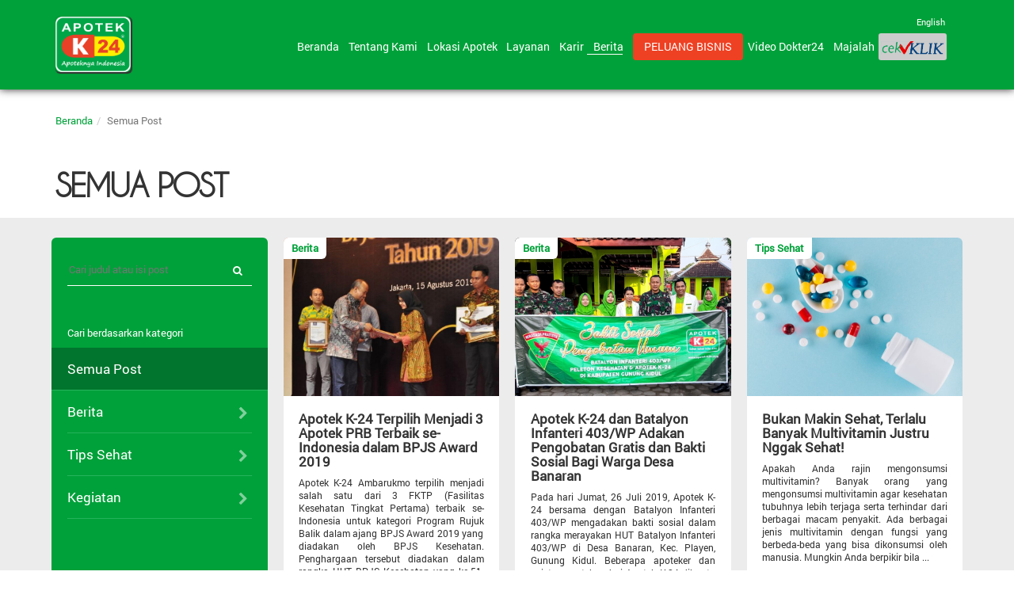

--- FILE ---
content_type: text/html; charset=UTF-8
request_url: https://www.apotek-k24.com/post?Post_page=206
body_size: 7504
content:
<!DOCTYPE html>
<html lang="en">
    <head>
        <meta charset="utf-8">
                <meta name="description" content="Apotek K-24, Apotek Waralaba Nasional yang menyediakan kebutuhan obat-obatan, baik obat bebas maupun obat resep, dan alat kesehatan">
        <meta name="author" content="">
        <meta name="google-site-verification" content="qdheWkQ_xnksKd9GvwnEGggc81yrZETDQUIlqq3dDS4" />
        <meta property="og:url" content="https://www.apotek-k24.com"/>
        <meta name="viewport" content="width=device-width, initial-scale=1">
        
        <link rel="stylesheet" type="text/css" href="/assets/65890bc9/jui/css/base/jquery-ui.css" />
<link rel="stylesheet" type="text/css" href="/assets/2fdb4ff9/listview/styles.css" />
<script type="text/javascript" src="https://ajax.googleapis.com/ajax/libs/jquery/1.11.1/jquery.min.js"></script>
<script type="text/javascript" src="/assets/65890bc9/jquery.ba-bbq.min.js"></script>
<title>Waralaba Apotek - Franchise Apotek - Apotek Online - Apotek K-24 Indonesia - Semua Post </title>

        <link type="image/vnd.microsoft.icon" rel="shortcut icon" href="/themes/sanaroo_new/user/images/icon.ico">
        <link rel="icon" type="image/png" href="/themes/sanaroo_new/user/images/favicon.ico" />
        <link rel="alternate" href="https://www.apotek-k24.com" hreflang="id-id">
        <link rel="alternate" href="https://www.apotek-k24.com/en" hreflang="en-id">

        
                <link type="text/css" rel="stylesheet" href="/themes/sanaroo_new/bootstrap/css/balon.css" />
        <link type="text/css" rel="stylesheet" href="/themes/sanaroo_new/bootstrap/css/bootstrap.min.css" />
        
        <link type="text/css" rel="stylesheet" href="/themes/sanaroo_new/bootstrap/css/bootstrap-theme.min.css" />
        <link type="text/css" rel="stylesheet" href="/themes/sanaroo_new/user/css/bootstrap-tn.css" />
        <link type="text/css" rel="stylesheet" href="/themes/sanaroo_new/user/css/font-awesome.min.css" />
        <link type="text/css" rel="stylesheet" href="/themes/sanaroo_new/user/css/style.complete.css"/>
         <style type="text/css">

        @media only screen and (max-width: 640px) {
              #parent1{
                zoom:50% !important;
              }

              .presentation{
                width:60% !important;
                left: 20% !important;
              }
          
            }
            .bpom{
                padding: 7px 3px !important;
                background: #ccc !important;
                border-radius: 3px !important;
                list-style: none;
            }
            .bpom:hover{
                background: #a09f9f !important;
            }

         </style>
    </head>
    <body itemscope itemtype="https://schema.org/LocalBusiness">

    <div id="pagewrapper">

    
    <div class="col-xs-12 header">
        <div class="container">
            <div class="col-xs-2 no-padding">
                <a href="/home">
                    <img itemprop="logo" src="/themes/sanaroo_new/images/logok24-mini.png" class="header-logo" alt="company-logo">
                </a>
            </div>
            <div class="col-sm-10 hidden-xs header-menu">
                <div class="bilingual row">
                <ul class="inline-list">
                                        <li><a id="lang-en" data-lang="en">English</a></li>
                                        <!-- <li><i class="fa fa-search"></i></li> -->
                </ul>
                </div>
                <div class="nav-global row" itemscope>
                    <ul class="inline-list" id="nav-global-list">
                        <li itemprop="award" ><a href="/home">Beranda &nbsp;</a></li>
                        <li itemprop="award" ><a href="/tentang-kami">Tentang Kami &nbsp;</a></li>
                        <li itemprop="award" >
                            <!-- <a href="/location">Lokasi Apotek K-24 Terdekat &nbsp;</a> -->
                            <a href="/location">Lokasi Apotek &nbsp;</a>
                        </li>
                        <li itemprop="areaServed" ><a class="header-menu-layanan" href="/layanan">Layanan &nbsp;</a></li>
                        <li itemprop="employee" ><a href="/karir">Karir &nbsp;</a></li>
                        <li itemprop="url"  class="active" ><a href="/berita">Berita &nbsp;</a></li>                              
                        <li itemprop="makesOffer" class="prime-button"><a href="/peluangbisnis">Peluang Bisnis</a></li>
                        <li itemprop="url" >
                                                        <a href="https://www.youtube.com/c/Dokter24" target="_blank">
                                Video Dokter24 &nbsp;
                            </a>
                        </li>
                        <li itemprop="award"  >
                                                        <a href="https://issuu.com/k24inspirasisehat" target="_blank">
                                Majalah                            </a>
                        </li>
                        <li itemprop="makesOffer" title="Cek Obat Asli Disini" class="prime-button bpom"><a href="http://cekbpom.pom.go.id" target="_blank"><img style="height: 17px;" src="/themes/sanaroo_new/images/bpom.png" alt="link-bpom"></a></li>                        
                    </ul>
                </div>
            </div>
            <div class="col-xs-2 hidden-sm hidden-md hidden-lg header-bars">
                <div id="nav-toggle" href="#">
                    <span></span>
                    <span></span>
                    <span></span>
                    <span></span>
                    <span></span>
                    <span></span>
                </div>
            </div>
            <div class="row nav-scroll-outer" itemscope>
                <div class="col-xs-12" id="nav-global-phone">
                    <div class="nav-global-phone-inner">
                        <div itemprop="telephone" class="bilingual-mobile">
                                                        <a id="lang-mobile-en" data-lang="en">English</a>
                                                    </div>
                        <ul class="">
                            <li itemprop="award" ><a href="/home">Beranda </a></li>
                            <li itemprop="award" ><a href="/tentang-kami">Tentang Kami</a></li>
                            <li itemprop="award" ><a href="/location">Lokasi Apotek K-24 Terdekat</a></li>
                            <li itemprop="areaServed" ><a class="header-menu-layanan" href="/layanan">Layanan</a></li>
                            <li itemprop="employee" ><a href="/karir">Karir</a></li>
                            <li itemprop="url"  class="active" ><a href="/berita">Berita</a></li>
                            <li itemprop="url" >
                                                                <a href="https://www.youtube.com/c/Dokter24" target="_blank">
                                    Video Dokter24   
                                </a>
                            </li>    
                            <li itemprop="award"  >
                                                                <a href="https://issuu.com/k24inspirasisehat" target="_blank">
                                    Majalah                                </a>
                            </li>
                            <li class="prime-button"><a href="/peluangbisnis">PELUANG BISNIS</a></li>                            
                        </ul>
                    </div>
                </div>
            </div>
        </div>
    </div>

    
<div class="container">
    <div class="row row-first">
<ol class="breadcrumb">
<li><a href="">Beranda</a></li><li class="active">Semua Post</li></ol>        <h1 class="standard-header">SEMUA POST</h1>
    </div>
</div>

<div class="bg-gray row-post">
    <div class="container">
        <div class="row">

            <div class="col-xs-12 col-sm-4 col-md-3 no-padding">
                <div class="card-news card-news-special">
                    <div class="no-padding text-container text-container-full">
                            
                        <div class="search-form">
                            <form id="search-post-form" action="/post/index" method="get"><input placeholder="Cari judul atau isi post" id="Post_searchstring" type="text" value="" name="Post[searchstring]" />                            <!-- hidden field -->
                            <input name="category_id" id="category_id" type="hidden" />                            <input name="sub_category_id" id="sub_category_id" type="hidden" />                            <button type="submit"><i class="fa fa-search"></i></button>

                            </form>                        </div><!-- search-form -->

                        <div class="category-list-title">
                            Cari berdasarkan kategori                        </div>

                        <a href="/post" class="cat-list" data-cat-id="0">
                            <div class="category-list active">
                                <h2 class="neutralize-header2">Semua Post</h2>
                                <i class="fa fa-chevron-right arrow"></i>
                            </div>
                        </a>

                                                <a href="/berita" class="">
                            <div class="category-list ">
                                <h2 class="neutralize-header2">Berita</h2>
                                <i class="fa fa-chevron-right arrow"></i>
                            </div>
                        </a>
                                                <a href="/tips-sehat" class="">
                            <div class="category-list ">
                                <h2 class="neutralize-header2">Tips Sehat</h2>
                                <i class="fa fa-chevron-right arrow"></i>
                            </div>
                        </a>
                                                <a href="/kegiatan" class="">
                            <div class="category-list ">
                                <h2 class="neutralize-header2">Kegiatan</h2>
                                <i class="fa fa-chevron-right arrow"></i>
                            </div>
                        </a>
                        
                    </div>
                </div>
            </div>

<div id="post-list" class="list-view">
<div class="items">
<div class="col-xs-12 col-sm-4 col-md-3 no-padding">

    <a href="/berita/1293/Apotek-K-24-Terpilih-Menjadi-3-Apotek-PRB-Terbaik-se-Indonesia-dalam-BPJS-Award-2019"> 
    <!-- <a href="tips-Sehat/1293/Apotek-K-24-Terpilih-Menjadi-3-Apotek-PRB-Terbaik-se-Indonesia-dalam-BPJS-Award-2019"> -->
    <!-- <a href="/post/view/id/1293/title/Apotek-K-24-Terpilih-Menjadi-3-Apotek-PRB-Terbaik-se-Indonesia-dalam-BPJS-Award-2019"> -->
        <div class="row card-news">
            <div class="col-tn-12 col-xs-4 col-sm-12 no-padding img-container" style="background-image: url('/images/post/272830668420190820120529gilang.pertiwiWhatsApp Image 2019-08-16 at 14.42.15 (1).jpg')">
            <div class="category-container">Berita</div>            </div>
            <div class="col-tn-12 col-xs-8 col-sm-12 no-padding text-container text-container-height-auto">
                            <h2 class="title-font color-black">Apotek K-24 Terpilih Menjadi 3 Apotek PRB Terbaik se-Indonesia dalam BPJS Award 2019</h2>
                <p>Apotek K-24 Ambarukmo terpilih menjadi salah satu dari 3 FKTP (Fasilitas Kesehatan Tingkat Pertama) terbaik se-Indonesia untuk kategori Program Rujuk Balik dalam ajang BPJS Award 2019 yang diadakan oleh BPJS Kesehatan. Penghargaan tersebut diadakan dalam rangka HUT BPJS Kesehatan yang ke-51. ...</p>
            </div>
            <div class="col-tn-12 col-xs-12 col-sm-12 no-padding text-container-footer">
                Baca Selengkapnya            </div>
        </div>
    </a>
</div><div class="col-xs-12 col-sm-4 col-md-3 no-padding">

    <a href="/berita/1292/Apotek-K-24-dan-Batalyon-Infanteri-403-WP-Adakan-Pengobatan-Gratis-dan-Bakti-Sosial-Bagi-Warga-Desa-Banaran"> 
    <!-- <a href="tips-Sehat/1292/Apotek-K-24-dan-Batalyon-Infanteri-403-WP-Adakan-Pengobatan-Gratis-dan-Bakti-Sosial-Bagi-Warga-Desa-Banaran"> -->
    <!-- <a href="/post/view/id/1292/title/Apotek-K-24-dan-Batalyon-Infanteri-403-WP-Adakan-Pengobatan-Gratis-dan-Bakti-Sosial-Bagi-Warga-Desa-Banaran"> -->
        <div class="row card-news">
            <div class="col-tn-12 col-xs-4 col-sm-12 no-padding img-container" style="background-image: url('/images/post/272830668420190821102709gilang.pertiwi900x600.jpg')">
            <div class="category-container">Berita</div>            </div>
            <div class="col-tn-12 col-xs-8 col-sm-12 no-padding text-container text-container-height-auto">
                            <h2 class="title-font color-black">Apotek K-24 dan Batalyon Infanteri 403/WP Adakan Pengobatan Gratis dan Bakti Sosial Bagi Warga Desa Banaran</h2>
                <p>Pada hari Jumat, 26 Juli 2019, Apotek K-24 bersama dengan Batalyon Infanteri 403/WP mengadakan bakti sosial dalam rangka merayakan HUT Batalyon Infanteri 403/WP di Desa Banaran, Kec. Playen, Gunung Kidul. Beberapa apoteker dan asisten apoteker dari Apotek K-24 dibantu dengan tentara dari Batalyon ...</p>
            </div>
            <div class="col-tn-12 col-xs-12 col-sm-12 no-padding text-container-footer">
                Baca Selengkapnya            </div>
        </div>
    </a>
</div><div class="col-xs-12 col-sm-4 col-md-3 no-padding">

    <a href="/tips-sehat/1291/Bukan-Makin-Sehat--Terlalu-Banyak-Multivitamin-Justru-Nggak-Sehat-"> 
    <!-- <a href="tips-Sehat/1291/Bukan-Makin-Sehat--Terlalu-Banyak-Multivitamin-Justru-Nggak-Sehat-"> -->
    <!-- <a href="/post/view/id/1291/title/Bukan-Makin-Sehat--Terlalu-Banyak-Multivitamin-Justru-Nggak-Sehat-"> -->
        <div class="row card-news">
            <div class="col-tn-12 col-xs-4 col-sm-12 no-padding img-container" style="background-image: url('/images/post/272830645020190816100732gilang.pertiwi503202-PHQ9VW-806 (1).jpg')">
            <div class="category-container">Tips Sehat</div>            </div>
            <div class="col-tn-12 col-xs-8 col-sm-12 no-padding text-container text-container-height-auto">
                            <h2 class="title-font color-black">Bukan Makin Sehat, Terlalu Banyak Multivitamin Justru Nggak Sehat!</h2>
                <p>Apakah Anda rajin mengonsumsi multivitamin? Banyak orang yang mengonsumsi multivitamin agar kesehatan tubuhnya lebih terjaga serta terhindar dari berbagai macam penyakit. Ada berbagai jenis multivitamin dengan fungsi yang berbeda-beda yang bisa dikonsumsi oleh manusia. Mungkin Anda berpikir bila ...</p>
            </div>
            <div class="col-tn-12 col-xs-12 col-sm-12 no-padding text-container-footer">
                Baca Selengkapnya            </div>
        </div>
    </a>
</div><div class="col-xs-12 col-sm-4 col-md-3 no-padding">

    <a href="/tips-sehat/1290/Timun-Jadi-Lalapan-Favorit--Manfaatnya-Seabrek-"> 
    <!-- <a href="tips-Sehat/1290/Timun-Jadi-Lalapan-Favorit--Manfaatnya-Seabrek-"> -->
    <!-- <a href="/post/view/id/1290/title/Timun-Jadi-Lalapan-Favorit--Manfaatnya-Seabrek-"> -->
        <div class="row card-news">
            <div class="col-tn-12 col-xs-4 col-sm-12 no-padding img-container" style="background-image: url('/images/post/272830645020190816095933gilang.pertiwi737613-PSBAIZ-999 (1) (1).jpg')">
            <div class="category-container">Tips Sehat</div>            </div>
            <div class="col-tn-12 col-xs-8 col-sm-12 no-padding text-container text-container-height-auto">
                            <h2 class="title-font color-black">Timun Jadi Lalapan Favorit, Manfaatnya Seabrek!</h2>
                <p>Orang Indonesia tentu sangat akrab dengan timun atau mentimun. Sayuran yang satu ini sangat mudah dijumpai karena sering menjadi pilihan untuk mendampingi makanan. Baik sebagai lalapan atau campuran makanan, timun selalu dipilih. Tak hanya itu, timun juga sering digunakan sebagai masker wajah karena ...</p>
            </div>
            <div class="col-tn-12 col-xs-12 col-sm-12 no-padding text-container-footer">
                Baca Selengkapnya            </div>
        </div>
    </a>
</div><div class="col-xs-12 col-sm-4 col-md-3 no-padding">

    <a href="/tips-sehat/1289/Gejala-Usus-Buntu--Kadang-Diremehkan-"> 
    <!-- <a href="tips-Sehat/1289/Gejala-Usus-Buntu--Kadang-Diremehkan-"> -->
    <!-- <a href="/post/view/id/1289/title/Gejala-Usus-Buntu--Kadang-Diremehkan-"> -->
        <div class="row card-news">
            <div class="col-tn-12 col-xs-4 col-sm-12 no-padding img-container" style="background-image: url('/images/post/272830645020190816095048gilang.pertiwi467082-PFX89U-253 (1).jpg')">
            <div class="category-container">Tips Sehat</div>            </div>
            <div class="col-tn-12 col-xs-8 col-sm-12 no-padding text-container text-container-height-auto">
                            <h2 class="title-font color-black">Gejala Usus Buntu, Kadang Diremehkan!</h2>
                <p>Meskipun tidak tergolong penyakit yang serius, radang usus buntu faktanya bisa menyebabkan seseorang merasakan sakit yang teramat sangat. Tidak heran bila banyak orang yang bahkan pingsan karena tidak tahan dengan rasa sakit yang dirasakan di perut mereka. Sebenarnya, hal ini dapat dihindari dengan ...</p>
            </div>
            <div class="col-tn-12 col-xs-12 col-sm-12 no-padding text-container-footer">
                Baca Selengkapnya            </div>
        </div>
    </a>
</div><div class="col-xs-12 col-sm-4 col-md-3 no-padding">

    <a href="/tips-sehat/1288/Girls--Jangan-Skip-Pakai-Lip-Balm--Manfaatnya-Banyak-"> 
    <!-- <a href="tips-Sehat/1288/Girls--Jangan-Skip-Pakai-Lip-Balm--Manfaatnya-Banyak-"> -->
    <!-- <a href="/post/view/id/1288/title/Girls--Jangan-Skip-Pakai-Lip-Balm--Manfaatnya-Banyak-"> -->
        <div class="row card-news">
            <div class="col-tn-12 col-xs-4 col-sm-12 no-padding img-container" style="background-image: url('/images/post/289023766520190816093915gilang.pertiwi24758 (1).jpg')">
            <div class="category-container">Tips Sehat</div>            </div>
            <div class="col-tn-12 col-xs-8 col-sm-12 no-padding text-container text-container-height-auto">
                            <h2 class="title-font color-black">Girls, Jangan Skip Pakai Lip Balm, Manfaatnya Banyak!</h2>
                <p>Perempuan biasanya selalu memperhatikan kebersihan wajah maupun tubuhnya. Berbagai produk kecantikan dipakai untuk merawat tubuh. Salah satu produk kecantikan perempuan masa kini adalah pelembab bibir. Mungkin beberapa orang belum tahu, tapi sebenarnya ada banyak kegunaan pelembab bibir apalagi bila ...</p>
            </div>
            <div class="col-tn-12 col-xs-12 col-sm-12 no-padding text-container-footer">
                Baca Selengkapnya            </div>
        </div>
    </a>
</div><div class="col-xs-12 col-sm-4 col-md-3 no-padding">

    <a href="/tips-sehat/1287/Ngemil-Sebelum-Tidur-Bikin-Badan-Melar--Atasi-Yuk-"> 
    <!-- <a href="tips-Sehat/1287/Ngemil-Sebelum-Tidur-Bikin-Badan-Melar--Atasi-Yuk-"> -->
    <!-- <a href="/post/view/id/1287/title/Ngemil-Sebelum-Tidur-Bikin-Badan-Melar--Atasi-Yuk-"> -->
        <div class="row card-news">
            <div class="col-tn-12 col-xs-4 col-sm-12 no-padding img-container" style="background-image: url('/images/post/272830668420190816091455gilang.pertiwi15000 (1).jpg')">
            <div class="category-container">Tips Sehat</div>            </div>
            <div class="col-tn-12 col-xs-8 col-sm-12 no-padding text-container text-container-height-auto">
                            <h2 class="title-font color-black">Ngemil Sebelum Tidur Bikin Badan Melar, Atasi Yuk!</h2>
                <p>Apakah Anda sering ngemil di malam hari? Tentu hampir setiap orang memiliki hobi untuk ngemil di malam hari. Ada banyak alasan yang menyebabkan seseorang memilih untuk ngemil menjelang jam tidur. Banyak yang berkata bahwa mereka tidak bisa tidur jika tidak ngemil dulu. Meskipun tidur akan terasa ...</p>
            </div>
            <div class="col-tn-12 col-xs-12 col-sm-12 no-padding text-container-footer">
                Baca Selengkapnya            </div>
        </div>
    </a>
</div></div> <div class="col-xs-12 green-pagination"><ul class="pagination" id="yw0"><li class="first"><a href="/post">First</a></li>
<li class="previous"><a href="/post?Post_page=205">&laquo;</a></li>
<li class="page"><a href="/post?Post_page=204">204</a></li>
<li class="page"><a href="/post?Post_page=205">205</a></li>
<li class="page active"><a href="/post?Post_page=206">206</a></li>
<li class="page"><a href="/post?Post_page=207">207</a></li>
<li class="page"><a href="/post?Post_page=208">208</a></li>
<li class="next"><a href="/post?Post_page=207">&raquo;</a></li>
<li class="last"><a href="/post?Post_page=303">Last</a></li></ul></div><div class="keys" style="display:none" title="/post?Post_page=206"><span>1293</span><span>1292</span><span>1291</span><span>1290</span><span>1289</span><span>1288</span><span>1287</span></div>
</div>
        </div>
    </div>
</div>


    <div id="footer-padder"></div>
    <div id="footer">
        <div class="row footer-up">
            <div class="container margin-top">
                <div class="col-xs-12 col-md-6 center-xs center-sm footer-social">
                    <p>IKUTI KAMI DI</p>
                    <a itemprop="url" href="https://www.facebook.com/pages/Apotek-K-24-Sobat-Sehat-Kita-Kita/206743579367046" class="footer-social-container" target="_blank">
                        <span class="fa-stack fa-lg facebook">
                            <i class="back fa fa-circle fa-stack-2x"></i>
                            <i class="front fa fa-facebook fa-fw fa-stack-1x"></i>
                        </span>
                        <span class="social-label">Facebook</span>
                    </a>
                    <a itemprop="url" href="https://twitter.com/sobatsehatkita" class="footer-social-container" target="_blank">
                        <span class="fa-stack fa-lg twitter">
                            <i class="back fa fa-circle fa-stack-2x"></i>
                            <i class="front fa fa-twitter fa-fw fa-stack-1x"></i>
                        </span>
                        <span class="social-label">Twitter</span>
                    </a>
                    <a itemprop="url" href="https://instagram.com/k24sobatsehatkitakita" class="footer-social-container" target="_blank">
                        <span class="fa-stack fa-lg instagram">
                            <i class="back fa fa-circle fa-stack-2x"></i>
                            <i class="front fa fa-instagram fa-fw fa-stack-1x"></i>
                        </span>
                        <span class="social-label">Instagram</span>
                    </a>
                </div>
                <div id="subs-desk" class="col-xs-12 col-md-6 center-xs center-sm margin-xs-mid margin-sm-mid">
                    <p class="footer-subscribe-label">INGIN MENDAPATKAN INFORMASI KESEHATAN TERBARU?</p>
                    <form id="footer-subscribe" action="" method="post" onsubmit="subscribe(); return false;">
                        <div class="col-xs-8 text-field">
                            <input id="subscribe_email" itemprop="email" type="text" placeholder="Masukkan email Anda disini">
                        </div>
                        <div class="col-xs-4 button-field">
                            <button type="submit" class="btn">DAFTAR</button>
                        </div>
                    </form>
                    <div class="subscribe-result"></div>
                </div>
                <div id="subs-mobile" class="col-xs-12 col-md-6 center-xs center-sm margin-xs-mid margin-sm-mid hidden">
                    <p class="footer-subscribe-label">INGIN MENDAPATKAN INFORMASI KESEHATAN TERBARU?</p>
                    <form id="footer-subscribe" action="" method="post" onsubmit="subscribe(); return false;">
                        <div class="row col-md-8">
                            <input id="subscribe_email_mobile" itemprop="email" type="text" placeholder="Masukkan email Anda disini">
                        </div>
                        <div class="row col-md-8">
                            <button type="submit" class="btn">DAFTAR</button>
                        </div>
                    </form>
                    <div class="subscribe-result"></div>
                </div>
            </div>
        </div>
        <div class="row footer text-center">
            <div class="container footer-menu">
                <div>
                    <a href="/">Beranda</a>
                    <a itemprop="about" href="/tentang-kami">Tentang Kami</a>                    
                    <a href="/location">LOKASI APOTEK K-24 TERDEKAT</a>
                    <a href="/layanan">Layanan</a>
                    <a href="/karir">Karir</a>
                     <a href="/berita">Berita</a>
                    <a itemprop="brand" href="/peluangbisnis">PELUANG BISNIS</a>
                    <a itemprop="telephone" href="/kontak">Kontak Kami</a>
                    
                                        <a itemprop="employee" href="https://www.youtube.com/c/Dokter24" target="_blank">Video Dokter24</a>
                                        <a itemprop="employee" target="_blank" href="https://issuu.com/k24inspirasisehat">
                        Majalah                    </a>
                </div>
                <div class="footer-copy">
                    <span itemprop="copyrightYear">&copy; 2026 PT. K-24 Indonesia - All Rights Reserved</span>
                </div>
            </div>
        </div>
    </div>

    <a href="#" id="backtotop"><i class="fa fa-arrow-up"></i></a>

    </div>

    <style type="text/css">
        .footer-up #subs-mobile input[type=email],.footer-up #subs-mobile input[type=text]{border:solid #FFF;border-width:1px;border-radius:5px 5px 0 0;padding-left:1em;width:100%;height:35px;color:#333}.footer-up #subs-mobile button{background-color:#00A13A;border:solid #FFF;border-width:1px;border-radius:0 0 5px 5px;padding-left:1em;width:100%;height:35px;transition:all .2s ease}
        #lang-id, #lang-en, #lang-mobile-id, #lang-mobile-en {
            cursor: pointer;
        }
    </style>

                                 
        
    <script type="text/javascript" src="/assets/65890bc9/jui/js/jquery-ui.min.js"></script>
<script type="text/javascript" src="/assets/2fdb4ff9/listview/jquery.yiilistview.js"></script>
<script type="text/javascript" src="/themes/sanaroo_new/bootstrap/js/bootstrap.min.js" async="async"></script>
<script type="text/javascript" src="/themes/sanaroo_new/user/js/style.complete.js" async="async"></script>
<script type="text/javascript" src="https://www.googletagmanager.com/gtag/js?id=UA-72722424-4" async="async"></script>
<script type="text/javascript" async="async">
/*<![CDATA[*/

          // Disable inspect element
            $(document).bind("contextmenu",function(e) {
              e.preventDefault();
            });
            document.onkeydown = function(e) {
              if(event.keyCode == 123) {
                 return false;
              }
              if(e.ctrlKey && e.shiftKey && e.keyCode == "I".charCodeAt(0)) {
                 return false;
              }
              if(e.ctrlKey && e.shiftKey && e.keyCode == "C".charCodeAt(0)) {
                 return false;
              }
              if(e.ctrlKey && e.shiftKey && e.keyCode == "J".charCodeAt(0)) {
                 return false;
              }
              if(e.ctrlKey && e.keyCode == "U".charCodeAt(0)) {
                 return false;
              }
            }
          var switchTo5x=true;
          //stLight.options({publisher: "48036d53-fa58-48b1-bbbe-a521678e41a2"});
          window.dataLayer = window.dataLayer || [];
          function gtag(){dataLayer.push(arguments);}
          gtag("js", new Date());

          gtag("config", "UA-72722424-4");

            $("#lang-id, #lang-en, #lang-mobile-id, #lang-mobile-en").click(function(event){
                var lang = $(event.target).data("lang");
                var url = "https://www.apotek-k24.com";
                if (lang == "en") {
                    url = "https://www.apotek-k24.com/en";
                }
                window.location.href = url;
            });

            function subscribe() {
                var email = $("#subscribe_email").val();
                if (email == "")
                    email = $("#subscribe_email_mobile").val();
                $.ajax({
                    url: "/newsletter/subscribe",
                    type: "post",
                    data: {email: email, secret: "9b0391391e56bc10f9c39f3253ffe54617c9f0cb",YII_CSRF_TOKEN:"cGdYRTdjb093UHVhQVpJTWprN3p-QjlaNlpfS3JWcjPt4vpnKdMlbHI4xc3AT2ZfdajCJTGUQASoMYBONcp0kg=="},
                    dataType: "JSON",
                    success: function(data) {
                        $(".subscribe-result").html(data.message);
                        $(".subscribe-result").show();
                    }
                });
            };

            jQuery(document).ready(function() {
                if($(window).width() <= 660) {
                    showssubsmini();
                }
            });

            $(window).resize(function() {
                if($(window).width() <= 660) {
                    showssubsmini();
                } else {
                    showssubsdesk();
                }
            });

            function showssubsmini(){
                $("#subs-mobile").removeClass("hidden");
                $("#subs-desk").addClass("hidden");
            }
            function showssubsdesk(){
                $("#subs-desk").removeClass("hidden");
                $("#subs-mobile").addClass("hidden");
            }

            jQuery(document).ready(function() {
                var offset = 220;
                var duration = 500;
                jQuery(window).scroll(function() {
                    if (jQuery(this).scrollTop() > offset) {
                        jQuery("#backtotop").fadeIn(duration);
                    } else {
                        jQuery("#backtotop").fadeOut(duration);
                    }
                });
         
                jQuery("#backtotop").click(function(event) {
                    event.preventDefault();
                    jQuery("html, body").animate({scrollTop: 0}, duration);
                    return false;
                });

                refreshfooterheight();
            });

            $(window).resize(function() {
                refreshfooterheight();
            });

            function refreshfooterheight() {
                var footerheight = $("#footer").height();
                $("#footer-padder").height(footerheight);
            }
        
/*]]>*/
</script>
<script type="text/javascript">
/*<![CDATA[*/
jQuery(function($) {
jQuery('#Post_searchstring').autocomplete({'showAnim':'fold','source':'\x2Fpost\x2FautocompleteTitleSearch'});
jQuery('#post-list').yiiListView({'ajaxUpdate':['1','post\x2Dlist'],'ajaxVar':'ajax','pagerClass':'col\x2Dxs\x2D12\x20green\x2Dpagination','loadingClass':'list\x2Dview\x2Dloading','sorterClass':'sorter','enableHistory':false,'afterAjaxUpdate':function(){$('html, body').animate({scrollTop: 0}, 500);}});
});
/*]]>*/
</script>
</body>
</html>

--- FILE ---
content_type: text/css
request_url: https://www.apotek-k24.com/themes/sanaroo_new/user/css/bootstrap-tn.css
body_size: 2100
content:

@media(max-width: 660px) {
  .col-xxs-1 {
    width: 8.33333333%;
  }

  .col-xxs-2 {
    width: 16.66666667%;
  }

  .col-xxs-3 {
    width: 25%;
  }

  .col-xxs-4 {
    width: 33.33333333%;
  }

  .col-xxs-5 {
    width: 41.66666667%;
  }

  .col-xxs-6 {
    width: 50%;
  }

  .col-xxs-7 {
    width: 58.33333333%;
  }

  .col-xxs-8 {
    width: 66.66666667%;
  }

  .col-xxs-9 {
    width: 75%;
  }

  .col-xxs-10 {
    width: 83.33333333%;
  }

  .col-xxs-11 {
    width: 91.66666667%;
  }

  .col-xxs-12 {
    width: 100%;
  }

  .col-xxs-offset-1 {
    margin-left: 8.33333333%;
  }

  .col-xxs-offset-2 {
    margin-left: 16.66666667%;
  }

  .col-xxs-offset-3 {
    margin-left: 25%;
  }

  .col-xxs-offset-4 {
    margin-left: 33.33333333%;
  }

  .col-xxs-offset-5 {
    margin-left: 41.66666667%;
  }

  .col-xxs-offset-6 {
    margin-left: 50%;
  }

  .col-xxs-offset-7 {
    margin-left: 58.33333333%;
  }

  .col-xxs-offset-8 {
    margin-left: 66.66666667%;
  }

  .col-xxs-offset-9 {
    margin-left: 75%;
  }

  .col-xxs-offset-10 {
    margin-left: 83.33333333%;
  }

  .col-xxs-offset-11 {
    margin-left: 91.66666667%;
  }

  .hidden-xxs {
  	display: none !important;
  }

  .visible-xxs {
  	display: block !important;
  }
}


@media(max-width: 480px) {
  .col-tn-1 {
    width: 8.33333333%;
  }

  .col-tn-2 {
    width: 16.66666667%;
  }

  .col-tn-3 {
    width: 25%;
  }

  .col-tn-4 {
    width: 33.33333333%;
  }

  .col-tn-5 {
    width: 41.66666667%;
  }

  .col-tn-6 {
    width: 50%;
  }

  .col-tn-7 {
    width: 58.33333333%;
  }

  .col-tn-8 {
    width: 66.66666667%;
  }

  .col-tn-9 {
    width: 75%;
  }

  .col-tn-10 {
    width: 83.33333333%;
  }

  .col-tn-11 {
    width: 91.66666667%;
  }

  .col-tn-12 {
    width: 100%;
  }

  .col-tn-offset-1 {
    margin-left: 8.33333333%;
  }

  .col-tn-offset-2 {
    margin-left: 16.66666667%;
  }

  .col-tn-offset-3 {
    margin-left: 25%;
  }

  .col-tn-offset-4 {
    margin-left: 33.33333333%;
  }

  .col-tn-offset-5 {
    margin-left: 41.66666667%;
  }

  .col-tn-offset-6 {
    margin-left: 50%;
  }

  .col-tn-offset-7 {
    margin-left: 58.33333333%;
  }

  .col-tn-offset-8 {
    margin-left: 66.66666667%;
  }

  .col-tn-offset-9 {
    margin-left: 75%;
  }

  .col-tn-offset-10 {
    margin-left: 83.33333333%;
  }

  .col-tn-offset-11 {
    margin-left: 91.66666667%;
  }

  .hidden-tn {
  	display: none !important;
  }

  .visible-tn {
  	display: block !important;
  }
}

--- FILE ---
content_type: text/css
request_url: https://www.apotek-k24.com/themes/sanaroo_new/user/css/style.complete.css
body_size: 35938
content:
body,
html {
	height: 100%
}

#pagewrapper,
html {
	-moz-overflow-x: hidden!important
}

#backtotop,
.header a,
.header a:hover,
a:focus,
a:hover {
	text-decoration: none
}

.bilingual,
.header,
.header-logo {
	transition: all .3s ease
}

#backtotop,
.bilingual-mobile,
.carousel-inner>.item {
	text-align: center
}

@font-face {
	font-family: Roboto;
	font-display: swap;
	src: local('RobotoRegular'), local('Roboto Regular'), local('Roboto-Regular'), url(../../font/Roboto-Regular.ttf) format('truetype')
}

@font-face {
	font-family: 'Roboto Thin';
	font-display: swap;
	src: local('RobotoThin'), local('Roboto Thin'), local('Roboto-Thin'), url(../../font/Roboto-Thin.ttf) format('truetype')
}

@font-face {
	font-family: 'Roboto Bold';
	font-display: swap;
	src: local('RobotoBold'), local('Roboto Bold'), local('Roboto-Bold'), url(../../font/Roboto-Bold.ttf) format('truetype')
}

@font-face {
	font-family: CaviarDreams;
	font-display: swap;
	src: local('CaviarDreams'), local('Caviar Dreams'), local('Caviar-Dreams'), url(../../font/CaviarDreams.ttf) format('truetype')
}

@font-face {
	font-family: CaviarDreamsBold;
	font-display: swap;
	src: local('CaviarDreamsBold'), local('Caviar Dreams Bold'), local('Caviar-Dreams-Bold'), url(../../font/CaviarDreams_Bold.ttf) format('truetype')
}

@font-face {
	font-family: AmericanCaptain;
	font-display: swap;
	src: local('AmericanCaptain'), local('American Captain'), local('American-Captain'), url(../../font/AmericanCaptain.ttf) format('truetype')
}

@font-face {
	font-family: Impact;
	font-display: swap;
	src: url(../../font/impact.ttf) format('truetype')
}

body {
	font-family: Roboto, sans-serif;
	font-display: swap;
	font-size: 1.3em
}

.standard-header {
	font-family: CaviarDreams, sans-serif;
	font-weight: 600;
	font-size: 40px;
	letter-spacing: -2px;
	font-display: swap;
}

.standard-header2 {
	font-weight: 400
}

.standard-header3 {
	font-size: 24px;
	margin-top: 20px;
	margin-bottom: 10px;
	font-weight: 500;
	line-height: 1.1
}

.neutralize-header2 {
	font-size: inherit;
	display: inline
}

.standard-subheader {
	font-size: 20px
}

strong {
	font-weight: 500;
	font-size: 1.5em
}

a {
	color: #00A13A
}

a:focus,
a:hover {
	color: #01752D
}

#pagewrapper {
	position: relative;
	width: 100%;
	min-height: 100%
}

#backtotop {
	position: fixed;
	bottom: 0;
	right: 0;
	width: 50px;
	height: 50px;
	margin-right: 20px;
	margin-bottom: 20px;
	z-index: 100;
	display: none;
	color: #FFF;
	background-color: #00A13A;
	border: .5px solid #FFF;
	border-radius: 5px
}

#backtotop i {
	line-height: 50px;
	font-size: 3em
}

@media(max-width:480px) {
	#backtotop {
		width: 30px;
		height: 30px
	}
	#backtotop i {
		line-height: 30px;
		font-size: 1.5em
	}
}

.carousel-inner>.item>img {
	display: inline-block
}

.header {
	padding: 0;
	background: #00A13A;
	border: none;
	border-bottom: solid;
	border-bottom-width: 4px;
	border-bottom-color: #00A13A;
	box-shadow: 0px 0px 10px 0px;
	position: fixed;
	z-index: 999
}

.header a {
	color: inherit
}

.header-logo {
	height: 70px;
	margin: 21px 0 17px;
	border-radius: 5px 5px 5px 5px;
	box-shadow: 1px 1px 1px 1px
}

.row.row-first {
	padding-top: 113px;
	transition: all .4s ease;
}

.slider-sticky {
	padding-top: 70px !important;
}

.sticky .header-logo {
	height: 50px;
	margin: 19px 0 12px
}

.header-menu {
	color: #fff;
	margin-top: 20px;
	font-size: 1.1em
}

.inline-list {
	list-style: none;
	overflow: hidden;
	-webkit-padding-start: 0
}

.inline-list>li {
	display: block;
	list-style: none;
	float: left;
	margin-left: 0.4em
}

.bilingual {
	font-size: .8em;
	margin-bottom: 7px;
	height: 15px;
	overflow: hidden
}

.sticky .bilingual {
	height: 1px
}

.bilingual-mobile a {
	margin: 0 5px
}

.bilingual ul {
	float: right;
	margin-right: 1.5em
}

.bilingual .active,
.bilingual a:focus,
.bilingual a:hover,
.bilingual-mobile .active,
.bilingual-mobile a:focus,
.bilingual-mobile a:hover {
	padding-bottom: 1px;
	border-bottom-width: 1px;
	border-bottom-style: solid
}

.nav-global ul {
	float: right;
	padding: 0;
	font-weight: 400;
	font-size: 11px;
	margin-right: 15px
}

@media(min-width:992px) {
	.nav-global ul {
		font-size: 1em
	}
}

.nav-global ul>li {
	padding-top: .5em
}

.nav-global ul>li.prime-button {
	text-transform: uppercase;
	border-radius: 4px;
	background: #EE4123;
	padding: .5em 1em;
	font-weight: 500;
	cursor: pointer;
	transition: all .2s ease
}

.nav-global ul>li.prime-button:focus,
.nav-global ul>li.prime-button:hover {
	background: #E62129
}

.header-bars {
	float: right;
	margin-top: 45px;
	cursor: pointer;
	transition: all .3s ease
}

.sticky .header-bars {
	margin-top: 25px
}

#nav-toggle {
	float: right;
	width: 40px;
	height: 45px;
	position: relative;
	-webkit-transform: rotate(0);
	-moz-transform: rotate(0);
	-o-transform: rotate(0);
	transform: rotate(0);
	-webkit-transition: .5s ease-in-out;
	-moz-transition: .5s ease-in-out;
	-o-transition: .5s ease-in-out;
	transition: .5s ease-in-out;
	cursor: pointer
}

#nav-toggle span {
	display: block;
	position: absolute;
	height: 3px;
	width: 50%;
	background: #fff;
	opacity: 1;
	-webkit-transform: rotate(0);
	-moz-transform: rotate(0);
	-o-transform: rotate(0);
	transform: rotate(0);
	-webkit-transition: .25s ease-in-out;
	-moz-transition: .25s ease-in-out;
	-o-transition: .25s ease-in-out;
	transition: .25s ease-in-out
}

#nav-toggle span:nth-child(even) {
	left: 50%;
	border-radius: 0 9px 9px 0
}

#nav-toggle span:nth-child(odd) {
	left: 0;
	border-radius: 9px 0 0 9px
}

#nav-toggle span:nth-child(1),
#nav-toggle span:nth-child(2) {
	top: 0
}

#nav-toggle span:nth-child(3),
#nav-toggle span:nth-child(4) {
	top: 10px
}

#nav-toggle span:nth-child(5),
#nav-toggle span:nth-child(6) {
	top: 20px
}

#nav-toggle.open span:nth-child(1),
#nav-toggle.open span:nth-child(6) {
	-webkit-transform: rotate(45deg);
	-moz-transform: rotate(45deg);
	-o-transform: rotate(45deg);
	transform: rotate(45deg)
}

#nav-toggle.open span:nth-child(2),
#nav-toggle.open span:nth-child(5) {
	-webkit-transform: rotate(-45deg);
	-moz-transform: rotate(-45deg);
	-o-transform: rotate(-45deg);
	transform: rotate(-45deg)
}

#nav-toggle.open span:nth-child(1) {
	left: 4px;
	top: 7px
}

#nav-toggle.open span:nth-child(2) {
	left: calc(50% - 4px);
	top: 7px
}

#nav-toggle.open span:nth-child(3) {
	left: -50%;
	opacity: 0
}

#nav-toggle.open span:nth-child(4) {
	left: 100%;
	opacity: 0
}

#nav-toggle.open span:nth-child(5) {
	left: 4px;
	top: 19px
}

#nav-toggle.open span:nth-child(6) {
	left: calc(50% - 4px);
	top: 19px
}

.nav-scroll-outer {
	margin-right: -30px
}

.row-standard,
.row.row-first {
	margin-right: 0;
	margin-left: 0
}

#nav-global-phone {
	max-height: 0;
	overflow-y: scroll;
	overflow-x: hidden;
	visibility: hidden;
	color: #FFF;
	transition: all .3s ease-out
}

#nav-global-phone.open {
	max-height: 1000px;
	visibility: visible;
	transition: all .3s ease-in
}

#nav-global-phone ul {
	margin-top: 10px;
	padding-left: 0
}

#nav-global-phone li {
	list-style: none;
	display: block;
	border-top: solid;
	border-top-width: 1px;
	border-top-color: #666;
	height: 40px;
	line-height: 40px;
	text-transform: uppercase;
	font-size: 1.1em;
	cursor: pointer
}

#nav-global-phone li.active {
	color: #FFF300;
	font-weight: 500
}

#nav-global-phone li:last-child {
	background: #EE4123;
	text-align: center;
	border-top: none;
	border-radius: 5px;
	font-weight: 500;
	font-size: 1.3em;
	margin-top: 10px
}

#nav-global-phone li a {
	display: block
}

.row-standard {
	padding: 10px 0 30px
}

.btn.home-row-button,
.carousel-inner>.item>a>img,
.carousel-inner>.item>img {
	margin-left: auto;
	margin-right: auto
}

.breadcrumb {
	padding: 30px 0;
	background-color: transparent
}

.breadcrumb a:focus,
.breadcrumb a:hover {
	color: #00A13A;
	font-weight: 500
}

.homepage-first-row {
	border: none;
	border-top: solid;
	border-top-width: 4px;
	border-top-color: #00A13A
}

.home-logo {
	width: 100%
}

#magic-line {
	position: absolute;
	bottom: 17px;
	left: 180px;
	width: 0;
	height: 1px;
	background: #fff;
	padding-top: .1em
}

.btn.home-row-button {
	display: block;
	margin-top: 10px;
	width: 80%;
	color: #00A13A;
	background: 0 0;
	border: solid #00A13A;
	border-width: 1px;
	border-radius: 5px;
	transition: all .2s ease
}

@media(min-width:767px) {
	.btn.home-row-button {
		width: 500px
	}
}

.btn.home-row-button:focus,
.btn.home-row-button:hover {
	color: #fff;
	background: #00A13A;
	border-radius: 10px
}

.row-btn-standard {
	display: block;
	padding-left: 10px;
	padding-right: 10px;
	color: #00A13A;
	background: 0 0;
	border: solid #00A13A;
	border-width: 1px;
	border-radius: 5px;
	transition: all .2s ease
}

.row-btn-standard:focus,
.row-btn-standard:hover {
	color: #fff;
	background: #00A13A;
	border-radius: 10px
}

.row-btn-inline {
	display: inline-block;
	padding-left: 40px;
	padding-right: 40px;
	margin-bottom: 5px;
	color: #00A13A;
	background: 0 0;
	border: solid #00A13A;
	border-width: 1px;
	border-radius: 5px;
	transition: all .2s ease
}

.row-btn-inline:focus,
.row-btn-inline:hover {
	color: #fff;
	background: #00A13A;
	border-radius: 10px
}

.row-gray {
	background-color: #ECECEC
}

.bg-gray {
	background-color: #ECECEC!important
}

.bg-green,
.row.row-green {
	color: #fff;
	background-color: #00A13A
}

.bg-green-back:hover {
	color: #fff
}

.row-separator {
	background-image: url(../images/separator-text.png);
	background-position: center center;
	background-repeat: no-repeat;
	background-size: contain
}

@media(max-width:480px) {
	.row-separator {
		background-image: none
	}
}

.quotes {
	padding-top: 20px;
	font-style: italic
}

.quotes-content {
	font-size: 1.5em
}

.profil-singkat-read-more {
	margin-bottom: 10px
}

#profil-singkat-read-less-button:hover,
#profil-singkat-read-more-button:hover {
	color: #00A13A;
	cursor: pointer
}

#profil-singkat-read-more-container {
	height: auto;
	overflow: hidden
}

.home-profil-singkat {
	text-align: justify
}

.home-achievement {
	margin: 15px -5px
}

.home-achievement .img-container {
	padding-left: 5px;
	padding-right: 5px
}

.home-achievement img {
	max-width: 130px;
	width: 100%;
	height: auto
}

.home-why-row {
	border-top: solid #DDD 1px
}

.home-why-box {
	margin-top: 30px
}

.home-why img {
	width: 130px
}

.home-why h2 {
	font-size: 23px
}

.home-feature img {
	margin-top: 30px;
	margin-bottom: 40px;
	width: 80px
}

.home-service {
	padding-bottom: 40px
}

.home-service-homepage {
	padding-top: 40px;
	background: url(../../images/dot-green.png)
}

.home-service img {
	width: 100px;
	margin-top: 30px
}

.home-service .service-title {
	margin-bottom: 10px
}

.jaminan-box {
	display: inline-block;
	/*background-color: #00A13A;*/
	width: 150px;
	height: 150px;
	margin: 5px;
	border-radius: 20px;
	color: #fff;
	font-family: Impact;
	position: relative;
	background-repeat: no-repeat;
	background-position: center center;
	background-size: contain;
	font-display: swap;
}

@media(max-width:480px) {
	.jaminan-box {
		width: 45%
	}
}

.jaminan-one {
	background-image: url('../../images/01 Buka 24 Jam.png')
}

.jaminan-two {
	background-image: url('../../images/02 100 Persen Obat Asli.png')
}

.jaminan-three {
	background-image: url('../../images/03 Harga sama pagi siang malam libur.png')
}

.jaminan-four {
	background-image: url('../../images/04 Konsultasi apoteker gratis.png')
}

.jaminan-five {
	background-image: url('../../images/05 Layanan Antar.png')
}

.jaminan-separator {
	height: 20px
}

.icon-container {
	color: #00A13A;
	cursor: pointer;
	padding: 10px 30px
}

.icon-container .left-half,
.icon-container .right-half,
.icon-container .whole {
	position: relative;
	float: left;
	padding-top: 20px;
	padding-bottom: 20px;
	background-color: #00A13A;
	transition: all .5s ease
}

.icon-container .left-half,
.icon-container .right-half {
	width: 50%
}

.icon-container .left-half:hover,
.icon-container .right-half:hover,
.icon-container .whole:hover {
	background-color: #01752D
}

.icon-container .left-half {
	padding-left: 30px;
	border-radius: 50px 0 0 50px
}

.icon-container .right-half {
	padding-right: 30px;
	border-radius: 0 50px 50px 0
}

.icon-container .whole {
	width: 100%;
	padding-left: 40px;
	padding-right: 40px;
	border-radius: 50px
}

.icon-container img {
	width: 52px
}

.icon-container .fa {
	font-size: 4em;
	transition: all .2s ease
}

@media(min-width:480px) and (max-width:768px) {
	.icon-container .fa {
		font-size: 5vw
	}
}

@media(max-width:480px) {
	.icon-container .left-half {
		padding-left: 20px
	}
	.icon-container .right-half {
		padding-right: 20px
	}
}

.icon-container a {
	color: #FFF
}

.card-service {
	position:relative;
	height: 250px;
	border: 1px solid #DDD;
	margin-left: -1px;
	margin-top: -1px;
	overflow: hidden;
	background-color: #FFF
}

.card-service .card-service-back,
.card-service .card-service-front {
	position: absolute;
	width: 100%;
	height: 100%;
	top: 0;
	left: 0
}

.card-service .card-service-front {
	padding: 60px 10px 10px;
	top: 250px;
	background: rgba(51, 51, 51, .8);
	color: #FFF;
	z-index: 10;
	transition: all .3s ease
}

.card-service:focus .card-service-front,
.card-service:hover .card-service-front {
	top: 0
}

.card-service .card-service-front .card-button {
	color: #FFF;
	background: #00A13A;
	font-size: 12px;
	width: 100%;
	transition: all .2s ease
}

.card-service .card-service-front .card-button:focus,
.card-service .card-service-front .card-button:hover {

	color: #00A13A;
	background: #FFF
}

.card-service .card-service-front .btn-container {
	position: absolute;
	bottom: 0;
	left: 0;
	width: 100%;
	padding: 10px;
	background-color: #555
}

.card-service-back h2 {
	font-weight: 500;
	font-size: 1.3em;
	display: block;
	margin-top: 10px
}

.card-service .card-service-front .card-button-splitted {
	color: #FFF;
	background: #00A13A;
	width: 100%;
	padding: 0;
	overflow: hidden;
	transition: all .2s ease
}

.card-button-splited-inner {
	display: inline-block;
	color: #FFF;
	width: 80%;
	padding: 6px 12px;
	transition: all .2s ease
}

.card-button-splited-inner:hover {
	color: #00A13A;
	background: #FFF
}

.card-news {
	background-color: #FFF;
	margin: 10px;
	border-radius: 6px;
	overflow: hidden;
	transition: all .5s ease
}

.card-news-special {
	background-color: #00A13A;
	color: #FFF;
	padding-bottom: 40px
}

@media(max-width:768px) {
	.card-news-special {
		padding-bottom: 0
	}
}

.card-news:hover {
	box-shadow: 2px 2px 10px #aaa
}

.card-news a,
.card-news p,
.card-news span {
	color: #333!important
}

.card-news-special a,
.card-news-special p,
.card-news-special span {
	color: #FFF!important
}

.card-news .img-container {
	height: 200px;
	overflow: hidden;
	background-size: cover;
	background-position: center center
}

@media(min-width:480px) and (max-width:768px) {
	.card-news {
		margin: 15px
	}
	.card-news .img-container {
		height: 195px
	}
}

.card-news .category-container {
	background-color: #FFF;
	color: #00A13A;
	display: inline-block;
	padding: 4px 10px 5px;
	border-radius: 0 0 6px;
	font-weight: 700
}

.card-news img {
	height: 100%
}

.card-news .text-container {
	padding: 1.5em;
	margin-bottom: 20px;
	height: 275px;
	overflow: hidden
}

@media(max-width:768px) {
	.card-news .text-container {
		height: 175px;
		margin-bottom: 0
	}
}

@media(max-width:480px) {
	.card-news .text-container-height-auto {
		height: auto!important
	}
}

@media(min-width:768px) {
	.text-container-full {
		height: 475px!important
	}
	.location-description {
		min-height: 400px
	}
}

@media(max-width:768px) {
	.card-news-special .text-container-full {
		height: auto!important;
		margin-bottom: 20px!important
	}
}

.text-container-detail {
	height: auto!important;
	padding-bottom: 50px!important
}

.card-news .text-container .title-font,
.card-news .text-container-haloapoteker .title-font {
	font-size: 1.3em;
	margin-top: 0;
	line-height: 1.1
}

.card-news .text-container p,
.card-news .text-container-haloapoteker p {
	margin-top: 10px;
	font-size: .9em;
	text-align: justify
}

.card-news-related,
.card-news-special .category-list {
	font-family: Roboto;
	font-size: 1.3em;
	font-display: swap;
	letter-spacing: .1px
}

.card-news .text-container-haloapoteker .btn {
	background-color: #FFF000;
	color: #333!important
}

.card-news .text-container-haloapoteker .btn:hover {
	box-shadow: 2px 2px 10px #01752D
}

.card-news .text-container-haloapoteker .btn .fa {
	vertical-align: 0;
	margin-right: 5px
}

.card-news .text-container-footer,
.card-news .text-container-haloapoteker-footer {
	background-color: #DDD;
	padding: 0 20px;
	text-align: right;
	height: 40px;
	line-height: 40px;
	color: #333
}

.card-news-special .search-form {
	border-bottom: solid 1px #FFF;
	padding: 10px 10px 10px 0;
	position: relative;
	margin-bottom: 50px
}

.card-news-special .search-form::-webkit-input-placeholder {
	color: #4CE486
}

.card-news-special .search-form:-moz-placeholder {
	color: #4CE486
}

.card-news-special .search-form::-moz-placeholder {
	color: #4CE486
}

.card-news-special .search-form:-ms-input-placeholder {
	color: #4CE486
}

.card-news-special form {
	margin-bottom: 0
}

.card-news-special .search-form button {
	background-color: transparent;
	border: none;
	position: absolute;
	top: 0;
	right: 0;
	padding: 12px
}

.card-news-special .search-form input {
	background-color: transparent;
	border: none;
	outline: 0;
	width: 100%;
	padding-right: 25px
}

.card-news .category-list-title,
.card-news-special .category-list-title {
	margin-bottom: 10px
}

.card-news-special .category-list {
	position: relative;
	padding: 15px 25px 14px 0;
	border-bottom: solid 1px #25B35B
}

.card-news-special .category-list.active {
	margin-left: -1.2em;
	margin-right: -1.2em;
	padding-left: 1.2em;
	background-color: #01752D
}

.card-news-special .category-list .arrow {
	position: absolute;
	top: calc(50% - 5px);
	right: 5px;
	opacity: .5;
	transition: all .2s ease
}

.card-news-special .category-list.active .arrow {
	visibility: hidden
}

.card-news-special .category-list:hover .arrow {
	opacity: 1
}

.card-news-related-title {
	padding: 0 20px;
	margin-top: 10px
}

.card-news-related {
	padding: 20px
}

.card-news-detail {
	background-color: #FFF;
	margin: 10px;
	border-radius: 6px;
	overflow: hidden;
	box-shadow: 2px 2px 10px #aaa
}

.card-news-detail .img-container {
	margin-bottom: -10px
}

.card-news-detail .img-container img {
	width: 100%
}

.card-news-detail .vid-container {
	margin-bottom: -10px
}

.card-news-detail .vid-container iframe {
	width: 100%;
	height:450px;
}

.card-news-detail .text-container {
	padding: 30px 40px
}

@media(max-width:768px) {
	.card-news-detail .text-container {
		padding-left: 20px;
		padding-right: 20px
	}
	#haloapotekercategorybox,
	#haloapotekercategorylisttitle {
		transition: all .2s ease
	}
	#haloapotekercategorybox.inactive {
		height: 120px
	}
	#haloapotekercategorybox.active {
		height: auto
	}
	#haloapotekercategorylisttitle {
		cursor: pointer
	}
	#haloapotekercategorylisttitle.inactive {
		margin-top: -30px;
		font-size: 1.4em
	}
	#haloapotekercategorylisttitle.active {
		margin-top: 0;
		font-size: inherit
	}
}

.card-news-detail .text-container .sharebox {
	clear: both;
	margin-bottom: 30px
}

.card-news-detail .text-container img {
	max-width: 100%
}

.card-news-detail .text-container-footer {
	background-color: #DDD;
	padding: 20px 40px;
	text-align: right
}

.text-container-haloapoteker-footer {
	background-color: #DDD;
	padding: 7px 20px;
	text-align: right
}

.card-news .text-container-haloapoteker {
	padding: 1.5em;
	overflow: hidden
}

.haloapoteker-comment .btn-comment {
	padding: 10px 20px;
	border-radius: 5px;
	cursor: pointer
}

.haloapoteker-comment .form-comment {
	display: none;
	padding: 20px;
	border-radius: 5px
}

.haloapoteker-comment .form-comment input,
.haloapoteker-comment .form-comment textarea {
	width: 100%;
	border: 1px solid #00A13A;
	margin-bottom: 5px;
	padding: 10px;
	color: #333;
	border-radius: 5px
}

.haloapoteker-comment .comment-item {
	position: relative;
	border-bottom: 1px solid #CCC;
	padding-top: 10px;
	padding-bottom: 10px;
	overflow: hidden
}

@media(max-width:480px) {
	.haloapoteker-comment .comment-item {
		padding-top: 30px
	}
}

.haloapoteker-comment .comment-item .date {
	position: absolute;
	right: 0;
	top: 10px;
	padding: 5px 20px;
	font-size: .9em;
	color: #00A13A;
	background-color: #FFF
}

.haloapoteker-comment .comment-item strong {
	padding-right: 100px
}

@media(max-width:480px) {
	.haloapoteker-comment .comment-item strong {
		padding-right: 0
	}
}

.subheader {
	opacity: .5
}

.marker {
	font-weight: 700
}

ul.ui-autocomplete.ui-menu.ui-widget.ui-widget-content.ui-corner-all {
	border: none;
	padding: 0
}

ul.ui-autocomplete.ui-menu.ui-widget.ui-widget-content.ui-corner-all li {
	background-color: #FFF
}

.row-post {
	margin-top: 10px;
	padding-top: 15px;
	padding-bottom: 50px
}

.peluang-bisnis-box {
	position: relative;
	padding: 20px;
	margin-top: 15px;
	border: 1px solid #00A13A;
	border-radius: 5px;
	overflow: hidden
}

.k24klik-box,
.kde-box,
.mitrajaringan-box {
	height: auto;
	padding-bottom: 50px
}

.kde-box img {
	width: 200px
}

@media(min-width:992px) {
	.k24klik-box {
		height: 565px
	}
	.mitrajaringan-box {
		height: 230px
	}
	.kde-box {
		height: 320px
	}
}

.peluang-bisnis-box .backgroundimage {
	position: absolute;
	top: 0;
	right: 0;
	z-index: 1;
	opacity: .3
}

.peluang-bisnis-box .btn-wide,
.peluang-bisnis-box .btn-wide-alt {
	bottom: 15px;
	right: 20px;
	display: block;
	color: #00A13A;
	background: #FFF;
	white-space: normal;
	margin-top: 10px;
	left: 20px;
	transition: all .2s ease
}

.peluang-bisnis-box p {
	position: relative;
	z-index: 10
}

.peluang-bisnis-box img {
	position: relative;
	text-align: center;
	margin-bottom: 10px;
	z-index: 10
}

.peluang-bisnis-box .btn-wide {
	position: absolute;
	z-index: 10
}

.peluang-bisnis-box .btn-wide-alt {
	position: absolute;
	border: 1px solid #00A13A;
	border-radius: 5px;
	z-index: 10
}

.peluang-bisnis-box .btn-wide-alt:focus,
.peluang-bisnis-box .btn-wide-alt:hover {
	color: #fff;
	background: #00A13A;
	border-radius: 10px
}

.peluang-bisnis-call-row {
	padding: 10px 5px
}

.peluang-bisnis-call-row .col-left p {
	text-align: right;
	font-size: 1.5em;
	font-weight: 700;
	padding-top: 12px
}

.achievement-box .achievement-image,
.green-pagination,
.member-card-logo-container {
	text-align: center
}

@media(max-width:992px) {
	.peluang-bisnis-call-row .col-left p,
	.peluang-bisnis-call-row .col-right {
		text-align: center
	}
}

.peluang-bisnis-call-row .col-middle {
	line-height: 70px;
	text-align: center
}

.peluang-bisnis-call-row .col-right {
	line-height: 70px;
	padding-left: 10px;
	font-size: 3em;
	font-weight: 700
}

.peluang-bisnis-call-row .fa.fa-stack-1x {
	color: #FFF
}

.peluang-bisnis-call-row .fa-stack {
	margin-right: -15px
}

.peluang-bisnis-call-row .number {
	letter-spacing: -1px;
	color: #00A13A;
	line-height: inherit;
	vertical-align: middle;
	margin-left: 15px
}

@media(max-width:480px) {
	.peluang-bisnis-call-row .number {
		font-size: 10vw
	}
}

.peluang-bisnis-container img {
	max-width: 100%!important
}

.franchise-content-image {
	width: 90%;
	max-width: 800px;
	margin-top: 10px;
	margin-bottom: 10px
}

.magazinelg ul{list-style-type: none; margin-left:40px; }
.magazinelg ul{list-style-type: none; }
.magazinelg ul li{ position:relative; padding:2px; border:solid 2px #dedede; float:left;  margin-bottom:30px; margin-right:35px; height:350px; overflow:hidden; }


.magazine {}
.magazine ul{list-style-type: none; }
.magazine ul li{ position:relative; padding:2px; border:solid 2px #dedede; float:left;  margin-bottom:30px; margin-right:35px; height:350px; overflow:hidden; }
.magazine ul li.last{ margin-right:0; }

.magazine-info{ position:absolute; width:100%; top:280px; left:0;}
.magazine-info h3{font-size: 14px; background:#00A13A; color:#fff; padding:10px 15px; text-align: center; text-transform: uppercase; }
.magazine-info h4{ font-weight: normal;}
.magazine-info p{ font-size:16px; line-height:18px; text-transform: uppercase; font-weight: bold; color:#000; padding:5px 0 7px 0;}

.Video24 img{width: 100%;
	height: auto;}
.Video24 ul{list-style-type: none; }
.Video24 ul li{ position:relative; padding:2px; border:solid 0.5px #fff; float:left; left:-20px; margin-bottom:30px; margin-right:0px; height:250px; overflow:hidden; }

.Video24-info{ position:absolute; width:100%; top:280px; left:0;}
.Video24-info h3{background:#00A13A; color:#fff; padding:10px 15px; text-align: center; text-transform: uppercase; }
.Video24-info h4{ font-weight: normal;}
.Video24-info p{ font-size:16px; line-height:18px; text-transform: uppercase; font-weight: bold; color:#000; padding:5px 0 7px 0;}

.card-video-detail {
	background-color: #FFF;
	margin: 6px;
	border-radius: 6px;
	overflow: hidden;
	box-shadow: 2px 2px 10px #aaa
}

.karir-box {
	padding-top: 10px;
	padding-bottom: 10px
}

.karir-box a {
	color: inherit
}

.karir-box .karir-card {
	border-radius: 3px;
	font-size: 1.1em;
	text-transform: uppercase;
	overflow: hidden;
	transition: all .2s ease
}

.karir-box .karir-card:hover {
	background: #00A13A!important;
	color: #FFF
}

.karir-img-container,
.karir-text-container {
	background-position: center center;
	background-size: cover
}

.karir-img-container {
	height: 120px;
	opacity: .5
}

.karir-card {
	display: table;
	width: 100%
}

.karir-text-container {
	height: 100px;
	padding: 10px;
	display: table-cell;
	vertical-align: middle;
	color: #FFF;
	font-family: 'Roboto Bold', sans-serif;
	font-display: swap;
}

.karir-pengiriman {
	margin-top: 50px;
	margin-bottom: 50px
}

.Video-search button,
.Video-search input,
.Video-search select {
	width: 100%;
	margin-bottom: 5px;
	margin-top: 5px
}

.Video-search {
	background: #DDD;
	padding: 5px 10px;
	border-radius: 5px
}

.Video-search form div {
	padding-left: 5px;
	padding-right: 5px
}

.Video-search button {
	background: #00A13A;
	color: #FFF;
	transition: all .2s ease
}

.Video-search button:focus,
.Video-search button:hover {
	color: #FFF;
	background-color: #01752D
}


.location-search button,
.location-search input,
.location-search select {
	width: 100%;
	margin-bottom: 5px;
	margin-top: 5px
}

.location-search {
	background: #DDD;
	padding: 5px 10px;
	border-radius: 5px
}

.location-search form div {
	padding-left: 5px;
	padding-right: 5px
}

.location-search button {
	background: #00A13A;
	color: #FFF;
	transition: all .2s ease
}

.location-search button:focus,
.location-search button:hover {
	color: #FFF;
	background-color: #01752D
}

.location-list {
	padding: 10px;
	margin-top: 5px;
	border: solid #DDD;
	border-width: 1px;
	border-radius: 5px;
	color: #333;
	transition: all .2s ease
}

.location-list:focus,
.location-list:hover {
	border-color: #cbecaa;
	background: #cbecaa;
	/*color: #FFF !important;*/
}

.location-list .title {
	font-size: 1.5em;
	margin-top: 10px
}

.location-list .phone {
	font-weight: 400;
	font-size: 1.2em
}

.location-list .phone .fa {
	margin-right: 5px
}

.location-list .arrow {
	position: absolute;
	top: calc(50% - 5px);
	right: 5px
}

.green-pagination .pagination li a {
	color: inherit
}

.green-pagination .pagination li.active a {
	color: #FFF;
	background: #00A13A;
	border-color: #00A13A
}

@media(max-width:480px) {
	.green-pagination .pagination li.first,
	.green-pagination .pagination li.last,
	.green-pagination .pagination li.next,
	.green-pagination .pagination li.previous {
		display: none
	}
}

.location-description {
	background: #00A13A;
	padding-top: 30px;
	padding-bottom: 20px;
	overflow-y: auto;
	color: #FFF
}

.location-description p {
	font-size: 1.2em
}

.location-description span {
	font-style: italic;
	font-size: .8em
}

.location-description a {
	color: #FFF;
	padding-bottom: 1px;
	border-bottom: solid;
	border-bottom-width: 1px
}

.location-description a:focus,
.location-description a:hover {
	font-weight: 600
}

.location-map {
	padding-left: 0;
	padding-right: 0
}

.location-map-note {
	font-size: .7em
}

.location-gallery img {
	margin: 5px
}

.gmap3 {
	width: auto;
	height: 400px
}

#gmap-overlay {
	display: none;
	position: absolute;
	top: 0;
	bottom: 0;
	left: 0;
	right: 0;
	z-index: 1
}

.member-card-tab {
	margin-top: 10px
}

.member-card-syarat table {
	border-bottom: solid 1px #DDD
}

.member-card-syarat tr {
	border-top: solid 1px #DDD
}

.member-card-syarat td {
	padding: 10px
}

.member-card-syarat img {
	margin: 0 10px
}

.member-card-logo-container {
	margin-top: 10px;
	margin-bottom: 10px
}

.member-card-panel-list li {
	padding-bottom: 10px
}

.achievement-container a {
	color: inherit
}

.achievement-year {
	border-bottom: 1px solid #00A13A
}

.achievement-year h2 {
	margin-top: 25px;
	margin-bottom: 5px
}

.contact-flash,
.promo-box .download-btn {
	margin-bottom: 50px
}

.achievement-box {
	margin-top: 20px;
	padding: 10px
}

.achievement-box img {
	margin-right: auto;
	margin-left: auto;
	width: 100%;
	max-width: 130px
}

.achievement-box .achievement-text {
	text-align: left
}

@media(max-width:767px) {
	.achievement-box .achievement-text {
		text-align: center
	}
}

.promo-box {
	margin-top: 10px
}

.promo-box .main-image {
	width: 100%
}

.promo-box .thumbnail-promo {
	margin-top: 10px;
	margin-bottom: 50px
}

.promo-box .thumbnail-promo .item {
	display: inline-block;
	width: 32%;
	padding: 2px
}

.promo-box .thumbnail-promo .item img {
	width: 100%
}

.contact-info {
	padding-bottom: 20px
}

.contact-info .img-container {
	padding-top: 50px
}

.contact-info .title {
	font-family: CaviarDreamsBold;
	font-display: swap;
}

.contact-info .city {
	color: #00A13A;
	font-size: 1.2em
}

.contact-flash {
	margin-top: 20px;
	padding: 20px;
	border-radius: 5px;
	text-align: center;
	font-size: 1.3em;
	background-color: #00A13A;
	color: #FFF
}

.contact-form-note {
	text-align: right
}

#fancybox-title {
	cursor: pointer
}

#fancybox-right {
	right: -50px;
	width: 20%
}

#fancybox-left {
	left: -30px;
	width: 20%
}

#fancybox-right-ico {
	left: auto;
	right: 20px
}

#fancybox-left-ico {
	left: 20px;
	right: auto
}

#contact-form ul,
#halo-apoteker-form ul {
	padding: 0;
	list-style: none
}

#contact-form li,
#halo-apoteker-form li {
	position: relative
}

#contact-form>ul>li.infield>label,
#halo-apoteker-form ul li.infield label {
	position: absolute;
	top: 10px;
	left: 13px;
	color: #00A13A;
	background-color: #FFF
}

#contact-form>ul>li.infield>input,
#contact-form>ul>li.infield>textarea,
#halo-apoteker-form ul li.infield input,
#halo-apoteker-form ul li.infield textarea {
	padding: 2em 10px 10px;
	width: 100%;
	margin: 3px;
	border: 1px solid #00A13A;
	border-radius: 5px;
	outline: 0
}

#halo-apoteker-form ul li.infield.withdropdown input {
	padding-left: 80px
}

#halo-apoteker-form ul li.infield.withdropdown select {
	position: absolute;
	top: 30px;
	left: 10px;
	width: 60px;
	background-color: transparent;
	border: 1px solid #00A13A;
	border-radius: 3px
}

#halo-apoteker-form ul li.infield.withdropdownright label {
	left: 28px
}

#halo-apoteker-form ul li.infield.withdropdownright input {
	padding-right: 80px
}

#halo-apoteker-form ul li.infield.withdropdownright select {
	position: absolute;
	top: 25px;
	right: 25px;
	width: 70px;
	background-color: transparent;
	border: 1px solid #00A13A;
	border-radius: 3px
}

.verifycode-input {
	padding: 10px;
	border: 1px solid #00A13A;
	border-radius: 5px;
	outline: 0
}

#contact-form>ul>li.buttons,
#halo-apoteker-form>ul>li.buttons {
	margin-top: 20px;
	margin-bottom: 50px
}

#contact-form .btn-green,
#halo-apoteker-form .btn-green {
	padding: 10px 60px;
	color: #FFF;
	background-color: #00A13A
}

#contact-form .btn-gray,
#halo-apoteker-form .btn-gray {
	padding: 10px 30px
}

.faq-list {
	padding-bottom: 20px
}

.faq-content-li {
	color: #00A13A;
	margin-top: 5px
}

.faq-content-li:hover {
	text-decoration: underline
}

.faq-content-header {
	font-weight: 500;
	font-size: 1.5em;
	border-bottom: solid 1px #00A13A;
	margin-bottom: 5px
}

.faq-content {
	position: relative;
	margin-top: 50px
}

.faq-content-back {
	position: absolute;
	right: 0;
	top: -25px
}

.faq-content-anchor {
	display: block;
	position: relative;
	top: -100px;
	visibility: hidden
}

.footer-menu a,
.footer-social-container,
.subscribe-result {
	display: inline-block
}

.success {
	padding: 10px;
	margin: 3px;
	color: #00A13A;
	border: 1px solid #00A13A;
	border-radius: 5px
}

.footer,
.footer-up {
	color: #FFF;
	margin-right: 0;
	margin-left: 0;
	padding-bottom: 20px
}

.filler {
	height: 100px
}

@media(max-width:768px) {
	#footer-padder {
		height: 400px
	}
}

#footer {
	position: absolute;
	bottom: 0;
	left: 0;
	width: 100%;
	overflow-x: hidden
}

.footer {
	padding-top: 20px;
	background: #222
}

.footer-up {
	border-top: solid;
	border-top-color: #00A13A;
	border-top-width: 4px;
	background-color: #333
}

.footer-up p.title {
	font-weight: 300;
	font-size: 2em
}

.footer-menu a:focus,
.footer-menu a:hover,
.title-font,
.weight-7 {
	font-weight: 700
}

.footer-up .text-field {
	padding-right: 0
}

.footer-up input[type=email],
.footer-up input[type=text] {
	border: solid #FFF;
	border-width: 1px;
	border-radius: 5px 0 0 5px;
	padding-left: 1em;
	width: 100%;
	height: 35px;
	color: #333
}

.footer-up button {
	background-color: #00A13A;
	border: solid #FFF;
	border-width: 1px;
	border-radius: 0 5px 5px 0;
	padding-left: 1em;
	width: 100%;
	height: 35px;
	transition: all .2s ease
}

.footer-up button:focus,
.footer-up button:hover {
	color: #FFF;
	background: #01752D;
	border-color: #FFF;
}

.footer-up .button-field {
	padding-left: 0
}

.footer-subscribe-label {
	margin-left: 15px
}

.subscribe-result {
	margin-top: 10px;
	margin-left: 15px
}

.footer-menu a {
	margin: 5px 10px;
	color: #FFF;
	text-transform: uppercase;
	transition: all .2s ease
}

.footer-copy {
	margin-top: 5px;
	color: #666;
	padding-left: 10px
}

.footer-social a {
	color: inherit
}

.footer-social .fa.front {
	color: #FFF
}

.footer-social .back {
	color: #00A13A;
	transition: all .5s ease
}

.footer-social .fa-stack {
	margin-left: 5px
}

.footer-social a:focus .facebook .back,
.footer-social a:hover .facebook .back {
	color: #3B5998
}

.footer-social a:focus .twitter .back,
.footer-social a:hover .twitter .back {
	color: #4099FF
}

.footer-social a:focus .instagram .back,
.footer-social a:hover .instagram .back {
	color: #D3308B
}

.social-label {
	margin-right: 20px
}

@media(max-width:480px) {
	.footer-social-container {
		text-align: left
	}
	.social-label {
		margin-right: 0
	}
	.footer-social {
		padding-left: 0;
		padding-right: 0
	}
}

.empty {
	padding-left: 20px;
	color: #00A13A
}

.location-box .empty {
	display: block;
	margin-top: 20px
}

.flex {
	display: flex
}

.title-font {
	font-size: 1.7em
}

.margin-top {
	margin-top: 30px
}

.no-margin-top {
	margin-top: 3px
}

.margin-top-mini {
	margin-top: 5px
}

.margin-bottom {
	margin-bottom: 50px
}

.required {
	font-weight: 100;
	color: red
}

.form-small {
	font-size: .7em
}

.letter-spacing-1 {
	letter-spacing: -1px
}

.padding-top-bottom {
	padding-top: 20px;
	padding-bottom: 20px
}

.no-padding {
	padding: 0
}

.no-margin {
	margin: 0
}

.color-green {
	color: #00A13A
}

.color-red {
	color: red
}

.color-black {
	color: #333
}

.color-blue {
	color: #008e9f
}

.width-100 {
	width: 100%!important
}

.width-80 {
	width: 80%
}

.width-60 {
	width: 60%
}

.width-50 {
	width: 50%
}

.width-20 {
	width: 20%
}

.nowrap {
	white-space: nowrap
}

.no-select {
	-webkit-touch-callout: none;
	-webkit-user-select: none;
	-khtml-user-select: none;
	-moz-user-select: none;
	-ms-user-select: none;
	user-select: none
}

.font-caviar-bold {
	font-family: CaviarDreamsBold, sans-serif;
	font-display: swap;
}

.text-left {
	text-align: left
}

.text-right {
	text-align: right
}

@media(min-width:768px) and (max-width:991px) {
	.uncenter-sm {
		text-align: left
	}
	.center-sm {
		text-align: center
	}
	.margin-sm-mid {
		margin-top: 10px
	}
}

@media(max-width:768px) {
	.uncenter-sm {
		text-align: left
	}
	.center-xs {
		text-align: center;
		margin-bottom: 20px
	}
	.uncenter-xs {
		text-align: left
	}
	.margin-xs-mid {
		margin-top: 10px
	}
}

@media(max-width:660px) {
	.center-xxs {
		text-align: center;
		margin-bottom: 20px
	}
	.fullwidth-xxs {
		width: 100%
	}
}

--- FILE ---
content_type: application/javascript
request_url: https://www.apotek-k24.com/themes/sanaroo_new/user/js/style.complete.js
body_size: 1771
content:
var $el, leftPos, newWidth, $magicLine;
$(function() {
    $(this).scrollTop() > 1 && $(".header").addClass("sticky")
}), $(window).resize(function() {
    $(window).width() >= 767 && ($("#nav-toggle").removeClass("open"), $("#nav-global-phone").removeClass("open")), $("#nav-global-list li.active").hasClass("active") && $magicLine.width($("#nav-global-list li.active").width()).css("left", $("#nav-global-list li.active a").position().left - 7), $magicLine.data("origLeft", $magicLine.position().left).data("origWidth", $magicLine.width())
}), $(window).scroll(function() {
    if ($(this).scrollTop() > 1) {
    	$(".header").addClass("sticky");
    	$(".row-first").addClass("slider-sticky");
    } else {
    	$(".header").removeClass("sticky");
        $(".row-first").removeClass("slider-sticky");
    }
}), $(document).ready(function() {
    $("#nav-global-list").append("<li id='magic-line'></li>"), $magicLine = $("#magic-line"), $("#nav-global-list li.active").hasClass("active") && $magicLine.width($("#nav-global-list li.active").width()).css("left", $("#nav-global-list li.active a").position().left - 7), $magicLine.data("origLeft", $magicLine.position().left).data("origWidth", $magicLine.width()), $("#nav-global-list li").find("a").hover(function() {
        $el = $(this), $el.parent().hasClass("prime-button") || (leftPos = $el.position().left - 7, newWidth = $el.parent().width(), $magicLine.left = leftPos, $magicLine.stop().animate({
            left: leftPos,
            width: newWidth
        }))
    }, function() {
        $magicLine.stop().animate({
            left: $magicLine.data("origLeft"),
            width: $magicLine.data("origWidth")
        })
    }), $("#nav-toggle").click(function() {
        if ($(this).toggleClass("open"), $("#nav-global-phone").toggleClass("open"), $("#nav-global-phone").hasClass("open")) {
            var a = $(window).height();
            a < 460 && $("#nav-global-phone").height(a - 70)
        }
    })
}), $(".card-service-back").click(function() {
    $(".card-service-front").each(function() {
        $(this).css("top", "250px")
    }), $(this).next().css("top", "0px")
});